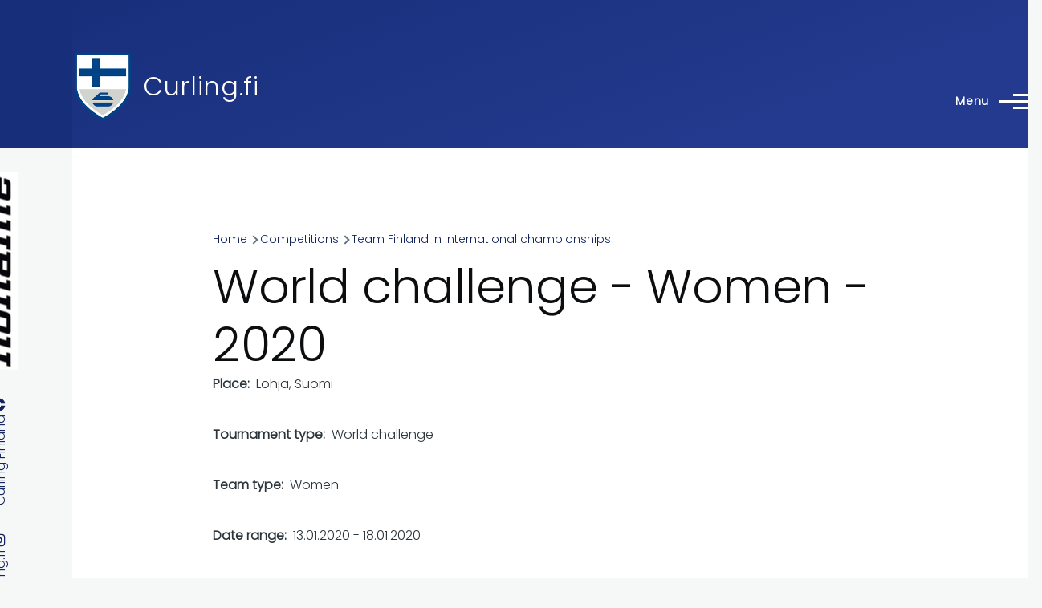

--- FILE ---
content_type: text/html; charset=UTF-8
request_url: https://www.curling.fi/en/competitions/national-teams/14071
body_size: 10040
content:
<!DOCTYPE html>
<html lang="en" dir="ltr" style="--color--primary-hue:226;--color--primary-saturation:68%;--color--primary-lightness:29">
  <head>
    <meta charset="utf-8" />
<noscript><style>form.antibot * :not(.antibot-message) { display: none !important; }</style>
</noscript><link rel="apple-touch-icon" sizes="180x180" href="/apple-touch-icon.png?v=1" />
<link rel="icon" type="image/png" sizes="32x32" href="/favicon-32x32.png?v=1" />
<link rel="icon" type="image/png" sizes="16x16" href="/favicon-16x16.png?v=1" />
<link rel="manifest" href="/site.webmanifest?v=1" />
<link rel="mask-icon" href="/safari-pinned-tab.svg?v=1" color="#5bbad5" />
<link rel="shortcut icon" href="/favicon.ico?v=1" />
<meta name="msapplication-TileColor" content="#2b5797" />
<meta name="theme-color" content="#ffffff" />
<script async src="https://www.googletagmanager.com/gtag/js?id=UA-493437-3" type="text/plain" id="cookies_ga_google_analytics_tracking_file" data-cookieconsent="analytics"></script>
<script>window.dataLayer = window.dataLayer || [];function gtag(){dataLayer.push(arguments)};gtag("js", new Date());gtag("set", "developer_id.dMDhkMT", true);gtag("config", "UA-493437-3", {"groups":"default","anonymize_ip":true,"page_placeholder":"PLACEHOLDER_page_path","allow_ad_personalization_signals":false});</script>
<meta name="Generator" content="Drupal 10 (https://www.drupal.org)" />
<meta name="MobileOptimized" content="width" />
<meta name="HandheldFriendly" content="true" />
<meta name="viewport" content="width=device-width, initial-scale=1.0" />
<link rel="stylesheet" href="https://fonts.googleapis.com/css?family=Poppins:300&amp;subset=latin-ext&amp;display=swap" media="all" />
<link rel="alternate" hreflang="fi" href="https://www.curling.fi/fi/kilpailut/arvokisat/14071" />
<link rel="canonical" href="https://www.curling.fi/fi/kilpailut/arvokisat/14071" />
<link rel="shortlink" href="https://www.curling.fi/fi/node/14071" />

    <title>World challenge - Women - 2020 | Curling.fi</title>
    <link rel="stylesheet" media="all" href="/files/assets/css/css_-JcKm5TQnK2FcDbBumyzy2UxBYg8nXmUBHBc4-Ue5X4.css?delta=0&amp;language=en&amp;theme=curling_theme&amp;include=eJxtjdEOwjAIRX-os5_UtB1OlMICbNq_t0vUROMT4Zzce6uQaJFHXCkjhypyQ7D4ulfTk3knsFA3JeQl-QUaxIWkZJoON2A4C3uXTc-5QjyeNKONxp6-YgHbqrLDnNpGjsmAoHrEZkEId1AZw-zAPhUguX_oz9wbc95xyY7C06rYsvZ_ymCUzoe0bg4tlmzwBA21YpU" />
<link rel="stylesheet" media="all" href="/files/assets/css/css_CG5rtd1Deo8UyoYpruiM8-AexdU4tpCA-f7IDVaMxnQ.css?delta=1&amp;language=en&amp;theme=curling_theme&amp;include=eJxtjdEOwjAIRX-os5_UtB1OlMICbNq_t0vUROMT4Zzce6uQaJFHXCkjhypyQ7D4ulfTk3knsFA3JeQl-QUaxIWkZJoON2A4C3uXTc-5QjyeNKONxp6-YgHbqrLDnNpGjsmAoHrEZkEId1AZw-zAPhUguX_oz9wbc95xyY7C06rYsvZ_ymCUzoe0bg4tlmzwBA21YpU" />

    <script type="application/json" data-drupal-selector="drupal-settings-json">{"path":{"baseUrl":"\/","pathPrefix":"en\/","currentPath":"node\/14071","currentPathIsAdmin":false,"isFront":false,"currentLanguage":"en"},"pluralDelimiter":"\u0003","suppressDeprecationErrors":true,"colorbox":{"opacity":"0.85","current":"{current} of {total}","previous":"\u00ab Prev","next":"Next \u00bb","close":"Close","maxWidth":"98%","maxHeight":"98%","fixed":true,"mobiledetect":true,"mobiledevicewidth":"480px"},"google_analytics":{"account":"UA-493437-3","trackOutbound":true,"trackMailto":true,"trackTel":true,"trackDownload":true,"trackDownloadExtensions":"7z|aac|arc|arj|asf|asx|avi|bin|csv|doc(x|m)?|dot(x|m)?|exe|flv|gif|gz|gzip|hqx|jar|jpe?g|js|mp(2|3|4|e?g)|mov(ie)?|msi|msp|pdf|phps|png|ppt(x|m)?|pot(x|m)?|pps(x|m)?|ppam|sld(x|m)?|thmx|qtm?|ra(m|r)?|sea|sit|tar|tgz|torrent|txt|wav|wma|wmv|wpd|xls(x|m|b)?|xlt(x|m)|xlam|xml|z|zip","trackColorbox":true},"improved_multi_select":{"selectors":["select[multiple]"],"filtertype":"partial","placeholder_text":"","orderable":false,"js_regex":false,"groupresetfilter":false,"remove_required_attr":false,"buttontext_add":"\u003E","buttontext_addall":"\u00bb","buttontext_del":"\u003C","buttontext_delall":"\u00ab","buttontext_moveup":"Move up","buttontext_movedown":"Move down"},"cookies":{"cookiesjsr":{"config":{"cookie":{"name":"cookiesjsr","expires":31536000000,"domain":"","sameSite":"Lax","secure":false},"library":{"libBasePath":"https:\/\/cdn.jsdelivr.net\/gh\/jfeltkamp\/cookiesjsr@1\/dist","libPath":"https:\/\/cdn.jsdelivr.net\/gh\/jfeltkamp\/cookiesjsr@1\/dist\/cookiesjsr.min.js","scrollLimit":250},"callback":{"method":"post","url":"\/en\/cookies\/consent\/callback.json","headers":[]},"interface":{"openSettingsHash":"#editCookieSettings","showDenyAll":true,"denyAllOnLayerClose":false,"settingsAsLink":false,"availableLangs":["en","fi"],"defaultLang":"fi","groupConsent":true,"cookieDocs":true}},"services":{"functional":{"id":"functional","services":[{"key":"functional","type":"functional","name":"Required functional","info":{"value":"Fallback","format":"full_html"},"uri":"","needConsent":false}],"weight":1},"tracking":{"id":"tracking","services":[{"key":"analytics","type":"tracking","name":"Google Analytics","info":{"value":"","format":"full_html"},"uri":"https:\/\/analytics.google.com\/","needConsent":true}],"weight":10}},"translation":{"_core":{"default_config_hash":"X8VxTkyAAEb9q-EhYz30-BkJ9Ftv5-u1H7BXLXHQe1o"},"langcode":"fi","bannerText":"We use a selection of our own and third-party cookies on the pages of this website: Essential cookies, which are required in order to use the website; functional cookies, which provide better easy of use when using the website; performance cookies, which we use to generate aggregated data on website use and statistics; and marketing cookies, which are used to display relevant content and advertising. If you choose \u0022ACCEPT ALL\u0022, you consent to the use of all cookies. You can accept and reject individual cookie types and revoke your consent for the future at any time at \u0022Settings\u0022.","privacyPolicy":"Privacy policy","privacyUri":"\/en\/node\/949","imprint":"Imprint","imprintUri":"","cookieDocs":"Cookie documentation","cookieDocsUri":"https:\/\/www.curling.fi\/fi\/tietoa-evasteista","officialWebsite":"Official website","denyAll":"Deny all","alwaysActive":"Always active","settings":"Cookie settings","acceptAll":"Accept all","requiredCookies":"Required cookies","cookieSettings":"Cookie settings","close":"Close","readMore":"Read more","allowed":"Allowed","denied":"Denied","settingsAllServices":"Settings for all services","saveSettings":"Save","default_langcode":"en","disclaimerText":"All cookie information is subject to change by the service providers. We update this information regularly.","disclaimerTextPosition":"above","processorDetailsLabel":"Processor Company Details","processorLabel":"Company","processorWebsiteUrlLabel":"Company Website","processorPrivacyPolicyUrlLabel":"Company Privacy Policy","processorCookiePolicyUrlLabel":"Company Cookie Policy","processorContactLabel":"Data Protection Contact Details","placeholderAcceptAllText":"Accept All Cookies","functional":{"title":"Functional cookies","details":"Functional cookies are used to manage the session for authenticated users and they are always active. Read more from the link below."},"tracking":{"title":"Tracking cookies","details":"Marketing cookies come from external advertising companies (\u0022third-party cookies\u0022) and are used to collect information about the websites visited by the user. The purpose of this is to create and display target group-oriented content and advertising for the user."}}},"cookiesTexts":{"_core":{"default_config_hash":"X8VxTkyAAEb9q-EhYz30-BkJ9Ftv5-u1H7BXLXHQe1o"},"langcode":"fi","bannerText":"We use a selection of our own and third-party cookies on the pages of this website: Essential cookies, which are required in order to use the website; functional cookies, which provide better easy of use when using the website; performance cookies, which we use to generate aggregated data on website use and statistics; and marketing cookies, which are used to display relevant content and advertising. If you choose \u0022ACCEPT ALL\u0022, you consent to the use of all cookies. You can accept and reject individual cookie types and revoke your consent for the future at any time at \u0022Settings\u0022.","privacyPolicy":"Privacy policy","privacyUri":"\/node\/949","imprint":"Imprint","imprintUri":"","cookieDocs":"Cookie documentation","cookieDocsUri":"https:\/\/www.curling.fi\/fi\/tietoa-evasteista","officialWebsite":"Official website","denyAll":"Deny all","alwaysActive":"Always active","settings":"Cookie settings","acceptAll":"Accept all","requiredCookies":"Required cookies","cookieSettings":"Cookie settings","close":"Close","readMore":"Read more","allowed":"Allowed","denied":"Denied","settingsAllServices":"Settings for all services","saveSettings":"Save","default_langcode":"en","disclaimerText":"All cookie information is subject to change by the service providers. We update this information regularly.","disclaimerTextPosition":"above","processorDetailsLabel":"Processor Company Details","processorLabel":"Company","processorWebsiteUrlLabel":"Company Website","processorPrivacyPolicyUrlLabel":"Company Privacy Policy","processorCookiePolicyUrlLabel":"Company Cookie Policy","processorContactLabel":"Data Protection Contact Details","placeholderAcceptAllText":"Accept All Cookies"},"services":{"analytics":{"uuid":"d1b0cfbd-a8a3-488a-ad19-b02e5c2bfbf4","langcode":"fi","status":true,"dependencies":{"enforced":{"module":["cookies_ga"]}},"_core":{"default_config_hash":"aYbFdFXbVPCH9Lp3OmPtEGUPT48_WuWxK8pzqzYTUj4"},"id":"analytics","label":"Google Analytics","group":"tracking","info":{"value":"","format":"full_html"},"consentRequired":true,"purpose":"","processor":"","processorContact":"","processorUrl":"https:\/\/analytics.google.com\/","processorPrivacyPolicyUrl":"","processorCookiePolicyUrl":"https:\/\/support.google.com\/analytics\/answer\/6004245","placeholderMainText":"This content is blocked because Google Analytics cookies have not been accepted.","placeholderAcceptText":"Only accept Google Analytics cookies"},"functional":{"uuid":"10993477-8e3f-4a7f-a0b6-233c6abac65b","langcode":"fi","status":true,"dependencies":[],"id":"functional","label":"Required functional","group":"functional","info":{"value":"Fallback","format":"full_html"},"consentRequired":false,"purpose":"","processor":"","processorContact":"","processorUrl":"","processorPrivacyPolicyUrl":"","processorCookiePolicyUrl":"","placeholderMainText":"This content is blocked because required functional cookies have not been accepted.","placeholderAcceptText":"Only accept required functional cookies"}},"groups":{"functional":{"uuid":"d38b1181-106f-44ce-8e43-1677c8230558","langcode":"fi","status":true,"dependencies":[],"id":"functional","label":"Functional cookies","weight":1,"title":"Functional cookies","details":"Functional cookies are used to manage the session for authenticated users and they are always active. Read more from the link below."},"performance":{"uuid":"cef6e615-e8ae-4b0f-9b72-9674cff75eb1","langcode":"fi","status":true,"dependencies":[],"_core":{"default_config_hash":"Jv3uIJviBj7D282Qu1ZpEQwuOEb3lCcDvx-XVHeOJpw"},"id":"performance","label":"Performance","weight":30,"title":"Performance Cookies","details":"Performance cookies collect aggregated information about how our website is used. The purpose of this is to improve its attractiveness, content and functionality. These cookies help us to determine whether, how often and for how long particular sub-pages of our website are accessed and which content users are particularly interested in. Search terms, country, region and (where applicable) the city from which the website is accessed are also recorded, as is the proportion of mobile devices that are used to access the website. We use this information to compile statistical reports that help us tailor the content of our website to your needs and optimize our offer."},"social":{"uuid":"70ad1bb1-bd73-437f-9c7e-f39bd18736b4","langcode":"fi","status":true,"dependencies":[],"_core":{"default_config_hash":"vog2tbqqQHjVkue0anA0RwlzvOTPNTvP7_JjJxRMVAQ"},"id":"social","label":"Social Plugins","weight":20,"title":"Social Plugins","details":"Social media widgets provide additional content originally published on third party platforms."},"tracking":{"uuid":"3fba6f24-e7e1-4370-89cd-47e53ef1466c","langcode":"fi","status":true,"dependencies":[],"_core":{"default_config_hash":"_gYDe3qoEc6L5uYR6zhu5V-3ARLlyis9gl1diq7Tnf4"},"id":"tracking","label":"Tracking","weight":10,"title":"Tracking cookies","details":"Marketing cookies come from external advertising companies (\u0022third-party cookies\u0022) and are used to collect information about the websites visited by the user. The purpose of this is to create and display target group-oriented content and advertising for the user."},"video":{"uuid":"b28dc976-59da-4c09-a9cc-78329e3553ef","langcode":"fi","status":true,"dependencies":[],"_core":{"default_config_hash":"w1WnCmP2Xfgx24xbx5u9T27XLF_ZFw5R0MlO-eDDPpQ"},"id":"video","label":"Videos","weight":40,"title":"Video","details":"Video sharing services help to add rich media on the site and increase its visibility."}}},"user":{"uid":0,"permissionsHash":"e35af6748ed62d2a6d2964b1df1068b15174b91034da6f9da823e8bd26795324"}}</script>
<script src="/files/assets/js/js_tRmfr1AbNDw88IMf0_HmglmcZu-E-AGiHRLbVmWWxqs.js?scope=header&amp;delta=0&amp;language=en&amp;theme=curling_theme&amp;include=eJxdyUEOwjAMRNELBXykyKRWNODYkZNG9PawKCy6Gv03xdXj4W_qyrBUzswwhQld-vv7CzLo3OeIe9nsx7kysbEeE2Wk6l5V8h_oCgmthy_Zctt1Ig9RKZPQRnLFknAyXqg84XbrgcZxfAB3mEaD"></script>
<script src="/modules/contrib/cookies/js/cookiesjsr.conf.js?v=10.5.6" defer></script>

    
<link rel="preload" href="/core/themes/olivero/fonts/metropolis/Metropolis-Regular.woff2" as="font" type="font/woff2" crossorigin>
<link rel="preload" href="/core/themes/olivero/fonts/metropolis/Metropolis-SemiBold.woff2" as="font" type="font/woff2" crossorigin>
<link rel="preload" href="/core/themes/olivero/fonts/metropolis/Metropolis-Bold.woff2" as="font" type="font/woff2" crossorigin>
<link rel="preload" href="/core/themes/olivero/fonts/lora/lora-v14-latin-regular.woff2" as="font" type="font/woff2" crossorigin>
    <noscript><link rel="stylesheet" href="/core/themes/olivero/css/components/navigation/nav-primary-no-js.css?t92tpz" />
</noscript>
  </head>
  <body class="fontyourface is-always-mobile-nav path-node page-node-type-national-team">
        <a href="#main-content" class="visually-hidden focusable skip-link">
      Skip to main content
    </a>
    
      <div class="dialog-off-canvas-main-canvas" data-off-canvas-main-canvas>
    
<div id="page-wrapper" class="page-wrapper">
  <div id="page">

          <header id="header" class="site-header" data-drupal-selector="site-header" role="banner">

                <div class="site-header__fixable" data-drupal-selector="site-header-fixable">
          <div class="site-header__initial">
            <button class="sticky-header-toggle" data-drupal-selector="sticky-header-toggle" role="switch" aria-controls="site-header__inner" aria-label="Sticky header" aria-checked="false">
              <span class="sticky-header-toggle__icon">
                <span></span>
                <span></span>
                <span></span>
              </span>
            </button>
          </div>

                    <div id="site-header__inner" class="site-header__inner" data-drupal-selector="site-header-inner">
            <div class="container site-header__inner__container">

              


<div id="block-curling-theme-site-branding" class="site-branding block block-system block-system-branding-block">
  
    
    <div class="site-branding__inner">
          <a href="/en" rel="home" class="site-branding__logo">
        <img src="/files/curlingliitto-logo.png" alt="Home" fetchpriority="high" />
      </a>
              <div class="site-branding__text">
        <div class="site-branding__name">
          <a href="/en" title="Home" rel="home">Curling.fi</a>
        </div>
      </div>
      </div>
</div>

<div class="header-nav-overlay" data-drupal-selector="header-nav-overlay"></div>


                              <div class="mobile-buttons" data-drupal-selector="mobile-buttons">
                  <button class="mobile-nav-button" data-drupal-selector="mobile-nav-button" aria-label="Main Menu" aria-controls="header-nav" aria-expanded="false">
                    <span class="mobile-nav-button__label">Menu</span>
                    <span class="mobile-nav-button__icon"></span>
                  </button>
                </div>

                <div id="header-nav" class="header-nav" data-drupal-selector="header-nav">
                  


<div id="block-curling-theme-languageblocken" class="block block-simple-block block-simple-blocklanguage-block-en">
  
    
      <div class="block__content">
      <a href="/fi">Suomeksi</a>
    </div>
  </div>
<nav  id="block-curling-theme-mainmenu-2" class="block block-menu navigation menu--main-en" aria-labelledby="block-curling-theme-mainmenu-2-menu" role="navigation">
            
  <h2 class="visually-hidden block__title" id="block-curling-theme-mainmenu-2-menu">Main menu</h2>
  
        


          
        
    <ul  class="menu primary-nav__menu primary-nav__menu--level-1" data-drupal-selector="primary-nav-menu--level-1">
            
                          
        
        
        <li class="primary-nav__menu-item primary-nav__menu-item--link primary-nav__menu-item--level-1">
                              
                      <a href="/en" class="primary-nav__menu-link primary-nav__menu-link--link primary-nav__menu-link--level-1" data-drupal-selector="primary-nav-menu-link-has-children" data-drupal-link-system-path="&lt;front&gt;">            <span class="primary-nav__menu-link-inner primary-nav__menu-link-inner--level-1">Home</span>
          </a>

            
                  </li>
      
                          
        
        
        <li class="primary-nav__menu-item primary-nav__menu-item--link primary-nav__menu-item--level-1 primary-nav__menu-item--has-children" data-drupal-selector="primary-nav-menu-item-has-children">
                              
                      <a href="/en/curling-in-finland" class="primary-nav__menu-link primary-nav__menu-link--link primary-nav__menu-link--level-1 primary-nav__menu-link--has-children" data-drupal-selector="primary-nav-menu-link-has-children" data-drupal-link-system-path="node/1159">            <span class="primary-nav__menu-link-inner primary-nav__menu-link-inner--level-1">Curling in Finland</span>
          </a>

                                                        
                <button class="primary-nav__button-toggle" data-drupal-selector="primary-nav-submenu-toggle-button" aria-controls="primary-menu-item-12" aria-expanded="false" aria-hidden="true" tabindex="-1">
                  <span class="visually-hidden">Curling in Finland sub-navigation</span>
                  <span class="icon--menu-toggle"></span>
                </button>
              
                                      
              <span data-drupal-selector="primary-nav-menu-🥕" class="primary-nav__menu-🥕"></span>
    
    <ul  class="menu primary-nav__menu primary-nav__menu--level-2" data-drupal-selector="primary-nav-menu--level-2" id="primary-menu-item-12">
            
                          
        
        
        <li class="primary-nav__menu-item primary-nav__menu-item--link primary-nav__menu-item--level-2">
                              
                      <a href="/en/curling-in-finland/clubs" class="primary-nav__menu-link primary-nav__menu-link--link primary-nav__menu-link--level-2" data-drupal-link-system-path="curling-in-finland/clubs">            <span class="primary-nav__menu-link-inner primary-nav__menu-link-inner--level-2">Clubs</span>
          </a>

            
                  </li>
      
                          
        
        
        <li class="primary-nav__menu-item primary-nav__menu-item--link primary-nav__menu-item--level-2">
                              
                      <a href="/en/curling-in-finland/arenas" class="primary-nav__menu-link primary-nav__menu-link--link primary-nav__menu-link--level-2" data-drupal-link-system-path="curling-in-finland/arenas">            <span class="primary-nav__menu-link-inner primary-nav__menu-link-inner--level-2">Arenas</span>
          </a>

            
                  </li>
      
                          
        
        
        <li class="primary-nav__menu-item primary-nav__menu-item--link primary-nav__menu-item--level-2">
                              
                      <a href="/en/curling-in-finland/contact-info" class="primary-nav__menu-link primary-nav__menu-link--link primary-nav__menu-link--level-2" data-drupal-link-system-path="node/1162">            <span class="primary-nav__menu-link-inner primary-nav__menu-link-inner--level-2">Contact info</span>
          </a>

            
                  </li>
          </ul>
  
            
                  </li>
      
                          
        
        
        <li class="primary-nav__menu-item primary-nav__menu-item--link primary-nav__menu-item--level-1 primary-nav__menu-item--has-children" data-drupal-selector="primary-nav-menu-item-has-children">
                              
                      <a href="/en/competitions" class="primary-nav__menu-link primary-nav__menu-link--link primary-nav__menu-link--level-1 primary-nav__menu-link--has-children" data-drupal-selector="primary-nav-menu-link-has-children" data-drupal-link-system-path="node/1160">            <span class="primary-nav__menu-link-inner primary-nav__menu-link-inner--level-1">Competitions</span>
          </a>

                                                        
                <button class="primary-nav__button-toggle" data-drupal-selector="primary-nav-submenu-toggle-button" aria-controls="primary-menu-item-123" aria-expanded="false" aria-hidden="true" tabindex="-1">
                  <span class="visually-hidden">Competitions sub-navigation</span>
                  <span class="icon--menu-toggle"></span>
                </button>
              
                                      
              <span data-drupal-selector="primary-nav-menu-🥕" class="primary-nav__menu-🥕"></span>
    
    <ul  class="menu primary-nav__menu primary-nav__menu--level-2" data-drupal-selector="primary-nav-menu--level-2" id="primary-menu-item-123">
            
                          
        
        
        <li class="primary-nav__menu-item primary-nav__menu-item--link primary-nav__menu-item--level-2 primary-nav__menu-item--has-children">
                              
                      <a href="/en/competitions/finnish-championships" class="primary-nav__menu-link primary-nav__menu-link--link primary-nav__menu-link--level-2 primary-nav__menu-link--has-children" data-drupal-link-system-path="competitions/finnish-championships">            <span class="primary-nav__menu-link-inner primary-nav__menu-link-inner--level-2">Finnish championships</span>
          </a>

                                        
                                      
        
    <ul  class="menu primary-nav__menu primary-nav__menu--level-3" id="primary-menu-item-1231">
            
                          
        
        
        <li class="primary-nav__menu-item primary-nav__menu-item--link primary-nav__menu-item--level-3">
                              
                      <a href="/en/competitions/leagues/71844" class="primary-nav__menu-link primary-nav__menu-link--link primary-nav__menu-link--level-3" data-drupal-link-system-path="node/71844">            <span class="primary-nav__menu-link-inner primary-nav__menu-link-inner--level-3">Finnish Curling Championships</span>
          </a>

            
                  </li>
      
                          
        
        
        <li class="primary-nav__menu-item primary-nav__menu-item--link primary-nav__menu-item--level-3">
                              
                      <a href="/en/competitions/leagues/73015" class="primary-nav__menu-link primary-nav__menu-link--link primary-nav__menu-link--level-3" data-drupal-link-system-path="node/73015">            <span class="primary-nav__menu-link-inner primary-nav__menu-link-inner--level-3">Finnish Mixed Doubles Championships</span>
          </a>

            
                  </li>
      
                          
        
        
        <li class="primary-nav__menu-item primary-nav__menu-item--link primary-nav__menu-item--level-3">
                              
                      <a href="/en/competitions/leagues/72090" class="primary-nav__menu-link primary-nav__menu-link--link primary-nav__menu-link--level-3" data-drupal-link-system-path="node/72090">            <span class="primary-nav__menu-link-inner primary-nav__menu-link-inner--level-3">Finnish Senior Championships</span>
          </a>

            
                  </li>
      
                          
        
        
        <li class="primary-nav__menu-item primary-nav__menu-item--link primary-nav__menu-item--level-3">
                              
                      <a href="/en/competitions/leagues/73016" class="primary-nav__menu-link primary-nav__menu-link--link primary-nav__menu-link--level-3" data-drupal-link-system-path="node/73016">            <span class="primary-nav__menu-link-inner primary-nav__menu-link-inner--level-3">Finnish Women&#039;s Championships</span>
          </a>

            
                  </li>
      
                          
        
        
        <li class="primary-nav__menu-item primary-nav__menu-item--link primary-nav__menu-item--level-3">
                              
                      <a href="/en/competitions/leagues/73377" class="primary-nav__menu-link primary-nav__menu-link--link primary-nav__menu-link--level-3" data-drupal-link-system-path="node/73377">            <span class="primary-nav__menu-link-inner primary-nav__menu-link-inner--level-3">Finnish wheelchair curling championships</span>
          </a>

            
                  </li>
      
                          
        
        
        <li class="primary-nav__menu-item primary-nav__menu-item--link primary-nav__menu-item--level-3">
                              
                      <a href="/en/competitions/leagues/71798" class="primary-nav__menu-link primary-nav__menu-link--link primary-nav__menu-link--level-3" data-drupal-link-system-path="node/71798">            <span class="primary-nav__menu-link-inner primary-nav__menu-link-inner--level-3">Finnish wheelchair mixed doubles championships</span>
          </a>

            
                  </li>
          </ul>
  
            
                  </li>
      
                          
        
        
        <li class="primary-nav__menu-item primary-nav__menu-item--link primary-nav__menu-item--level-2 primary-nav__menu-item--has-children">
                              
                      <a href="/en/competitions/tournaments" class="primary-nav__menu-link primary-nav__menu-link--link primary-nav__menu-link--level-2 primary-nav__menu-link--has-children" data-drupal-link-system-path="competitions/tournaments">            <span class="primary-nav__menu-link-inner primary-nav__menu-link-inner--level-2">Tournaments</span>
          </a>

                                        
                                      
        
    <ul  class="menu primary-nav__menu primary-nav__menu--level-3" id="primary-menu-item-12312">
            
                          
        
        
        <li class="primary-nav__menu-item primary-nav__menu-item--link primary-nav__menu-item--level-3">
                              
                      <a href="/en/competitions/leagues/70605" class="primary-nav__menu-link primary-nav__menu-link--link primary-nav__menu-link--level-3" data-drupal-link-system-path="node/70605">            <span class="primary-nav__menu-link-inner primary-nav__menu-link-inner--level-3">Alavus cup</span>
          </a>

            
                  </li>
      
                          
        
        
        <li class="primary-nav__menu-item primary-nav__menu-item--link primary-nav__menu-item--level-3">
                              
                      <a href="/en/competitions/leagues/73279" class="primary-nav__menu-link primary-nav__menu-link--link primary-nav__menu-link--level-3" data-drupal-link-system-path="node/73279">            <span class="primary-nav__menu-link-inner primary-nav__menu-link-inner--level-3">Alavus cup</span>
          </a>

            
                  </li>
      
                          
        
        
        <li class="primary-nav__menu-item primary-nav__menu-item--link primary-nav__menu-item--level-3">
                              
                      <a href="/en/competitions/leagues/72911" class="primary-nav__menu-link primary-nav__menu-link--link primary-nav__menu-link--level-3" data-drupal-link-system-path="node/72911">            <span class="primary-nav__menu-link-inner primary-nav__menu-link-inner--level-3">European Challenge HCC</span>
          </a>

            
                  </li>
      
                          
        
        
        <li class="primary-nav__menu-item primary-nav__menu-item--link primary-nav__menu-item--level-3">
                              
                      <a href="/en/competitions/leagues/72908" class="primary-nav__menu-link primary-nav__menu-link--link primary-nav__menu-link--level-3" data-drupal-link-system-path="node/72908">            <span class="primary-nav__menu-link-inner primary-nav__menu-link-inner--level-3">Finnish Bonspiel</span>
          </a>

            
                  </li>
      
                          
        
        
        <li class="primary-nav__menu-item primary-nav__menu-item--link primary-nav__menu-item--level-3">
                              
                      <a href="/en/competitions/leagues/71617" class="primary-nav__menu-link primary-nav__menu-link--link primary-nav__menu-link--level-3" data-drupal-link-system-path="node/71617">            <span class="primary-nav__menu-link-inner primary-nav__menu-link-inner--level-3">Joensuu bonspiel</span>
          </a>

            
                  </li>
      
                          
        
        
        <li class="primary-nav__menu-item primary-nav__menu-item--link primary-nav__menu-item--level-3">
                              
                      <a href="/en/competitions/leagues/71614" class="primary-nav__menu-link primary-nav__menu-link--link primary-nav__menu-link--level-3" data-drupal-link-system-path="node/71614">            <span class="primary-nav__menu-link-inner primary-nav__menu-link-inner--level-3">Kangasniemi Fall Bonspiel</span>
          </a>

            
                  </li>
      
                          
        
        
        <li class="primary-nav__menu-item primary-nav__menu-item--link primary-nav__menu-item--level-3">
                              
                      <a href="/en/competitions/leagues/71928" class="primary-nav__menu-link primary-nav__menu-link--link primary-nav__menu-link--level-3" data-drupal-link-system-path="node/71928">            <span class="primary-nav__menu-link-inner primary-nav__menu-link-inner--level-3">Lease Deal Group Hyvinkää Open</span>
          </a>

            
                  </li>
      
                          
        
        
        <li class="primary-nav__menu-item primary-nav__menu-item--link primary-nav__menu-item--level-3">
                              
                      <a href="/en/competitions/leagues/72018" class="primary-nav__menu-link primary-nav__menu-link--link primary-nav__menu-link--level-3" data-drupal-link-system-path="node/72018">            <span class="primary-nav__menu-link-inner primary-nav__menu-link-inner--level-3">Pieksämäki Mixed Doubles</span>
          </a>

            
                  </li>
      
                          
        
        
        <li class="primary-nav__menu-item primary-nav__menu-item--link primary-nav__menu-item--level-3">
                              
                      <a href="/en/competitions/leagues/72016" class="primary-nav__menu-link primary-nav__menu-link--link primary-nav__menu-link--level-3" data-drupal-link-system-path="node/72016">            <span class="primary-nav__menu-link-inner primary-nav__menu-link-inner--level-3">Pieksämäki night tournament</span>
          </a>

            
                  </li>
      
                          
        
        
        <li class="primary-nav__menu-item primary-nav__menu-item--link primary-nav__menu-item--level-3">
                              
                      <a href="/en/competitions/leagues/71656" class="primary-nav__menu-link primary-nav__menu-link--link primary-nav__menu-link--level-3" data-drupal-link-system-path="node/71656">            <span class="primary-nav__menu-link-inner primary-nav__menu-link-inner--level-3">Sauna Open</span>
          </a>

            
                  </li>
      
                          
        
        
        <li class="primary-nav__menu-item primary-nav__menu-item--link primary-nav__menu-item--level-3">
                              
                      <a href="/en/competitions/leagues/73349" class="primary-nav__menu-link primary-nav__menu-link--link primary-nav__menu-link--level-3" data-drupal-link-system-path="node/73349">            <span class="primary-nav__menu-link-inner primary-nav__menu-link-inner--level-3">Teacher&#039;s Cup</span>
          </a>

            
                  </li>
      
                          
        
        
        <li class="primary-nav__menu-item primary-nav__menu-item--link primary-nav__menu-item--level-3">
                              
                      <a href="/en/competitions/leagues/72733" class="primary-nav__menu-link primary-nav__menu-link--link primary-nav__menu-link--level-3" data-drupal-link-system-path="node/72733">            <span class="primary-nav__menu-link-inner primary-nav__menu-link-inner--level-3">Åland curling tournament</span>
          </a>

            
                  </li>
          </ul>
  
            
                  </li>
      
                          
        
        
        <li class="primary-nav__menu-item primary-nav__menu-item--link primary-nav__menu-item--level-2 primary-nav__menu-item--has-children">
                              
                      <a href="/en/competitions/local-leagues" class="primary-nav__menu-link primary-nav__menu-link--link primary-nav__menu-link--level-2 primary-nav__menu-link--has-children" data-drupal-link-system-path="competitions/local-leagues">            <span class="primary-nav__menu-link-inner primary-nav__menu-link-inner--level-2">Local leagues</span>
          </a>

                                        
                                      
        
    <ul  class="menu primary-nav__menu primary-nav__menu--level-3" id="primary-menu-item-123123">
            
                          
        
        
        <li class="primary-nav__menu-item primary-nav__menu-item--link primary-nav__menu-item--level-3">
                              
                      <a href="/en/competitions/leagues/71646" class="primary-nav__menu-link primary-nav__menu-link--link primary-nav__menu-link--level-3" data-drupal-link-system-path="node/71646">            <span class="primary-nav__menu-link-inner primary-nav__menu-link-inner--level-3">Hyvinkää local league</span>
          </a>

            
                  </li>
      
                          
        
        
        <li class="primary-nav__menu-item primary-nav__menu-item--link primary-nav__menu-item--level-3">
                              
                      <a href="/en/competitions/leagues/73186" class="primary-nav__menu-link primary-nav__menu-link--link primary-nav__menu-link--level-3" data-drupal-link-system-path="node/73186">            <span class="primary-nav__menu-link-inner primary-nav__menu-link-inner--level-3">Joensuu doubles league</span>
          </a>

            
                  </li>
      
                          
        
        
        <li class="primary-nav__menu-item primary-nav__menu-item--link primary-nav__menu-item--level-3">
                              
                      <a href="/en/competitions/leagues/73187" class="primary-nav__menu-link primary-nav__menu-link--link primary-nav__menu-link--level-3" data-drupal-link-system-path="node/73187">            <span class="primary-nav__menu-link-inner primary-nav__menu-link-inner--level-3">Joensuu local league</span>
          </a>

            
                  </li>
      
                          
        
        
        <li class="primary-nav__menu-item primary-nav__menu-item--link primary-nav__menu-item--level-3">
                              
                      <a href="/en/competitions/leagues/72973" class="primary-nav__menu-link primary-nav__menu-link--link primary-nav__menu-link--level-3" data-drupal-link-system-path="node/72973">            <span class="primary-nav__menu-link-inner primary-nav__menu-link-inner--level-3">Pieksämäki doubles league</span>
          </a>

            
                  </li>
      
                          
        
        
        <li class="primary-nav__menu-item primary-nav__menu-item--link primary-nav__menu-item--level-3">
                              
                      <a href="/en/competitions/leagues/72212" class="primary-nav__menu-link primary-nav__menu-link--link primary-nav__menu-link--level-3" data-drupal-link-system-path="node/72212">            <span class="primary-nav__menu-link-inner primary-nav__menu-link-inner--level-3">Pieksämäki local league</span>
          </a>

            
                  </li>
      
                          
        
        
        <li class="primary-nav__menu-item primary-nav__menu-item--link primary-nav__menu-item--level-3">
                              
                      <a href="/en/competitions/leagues/71976" class="primary-nav__menu-link primary-nav__menu-link--link primary-nav__menu-link--level-3" data-drupal-link-system-path="node/71976">            <span class="primary-nav__menu-link-inner primary-nav__menu-link-inner--level-3">Regional league of Eastern Finland</span>
          </a>

            
                  </li>
      
                          
        
        
        <li class="primary-nav__menu-item primary-nav__menu-item--link primary-nav__menu-item--level-3">
                              
                      <a href="/en/competitions/leagues/71880" class="primary-nav__menu-link primary-nav__menu-link--link primary-nav__menu-link--level-3" data-drupal-link-system-path="node/71880">            <span class="primary-nav__menu-link-inner primary-nav__menu-link-inner--level-3">Regional league of Western Finland</span>
          </a>

            
                  </li>
      
                          
        
        
        <li class="primary-nav__menu-item primary-nav__menu-item--link primary-nav__menu-item--level-3">
                              
                      <a href="/en/competitions/leagues/71647" class="primary-nav__menu-link primary-nav__menu-link--link primary-nav__menu-link--level-3" data-drupal-link-system-path="node/71647">            <span class="primary-nav__menu-link-inner primary-nav__menu-link-inner--level-3">Southern Finland Doubles</span>
          </a>

            
                  </li>
      
                          
        
        
        <li class="primary-nav__menu-item primary-nav__menu-item--link primary-nav__menu-item--level-3">
                              
                      <a href="/en/competitions/leagues/3408" class="primary-nav__menu-link primary-nav__menu-link--link primary-nav__menu-link--level-3" data-drupal-link-system-path="node/3408">            <span class="primary-nav__menu-link-inner primary-nav__menu-link-inner--level-3">TEST LEAGUE</span>
          </a>

            
                  </li>
      
                          
        
        
        <li class="primary-nav__menu-item primary-nav__menu-item--link primary-nav__menu-item--level-3">
                              
                      <a href="/en/competitions/leagues/71611" class="primary-nav__menu-link primary-nav__menu-link--link primary-nav__menu-link--level-3" data-drupal-link-system-path="node/71611">            <span class="primary-nav__menu-link-inner primary-nav__menu-link-inner--level-3">Turku Doubles</span>
          </a>

            
                  </li>
      
                          
        
        
        <li class="primary-nav__menu-item primary-nav__menu-item--link primary-nav__menu-item--level-3">
                              
                      <a href="/en/competitions/leagues/71597" class="primary-nav__menu-link primary-nav__menu-link--link primary-nav__menu-link--level-3" data-drupal-link-system-path="node/71597">            <span class="primary-nav__menu-link-inner primary-nav__menu-link-inner--level-3">Turku local league</span>
          </a>

            
                  </li>
          </ul>
  
            
                  </li>
      
                          
        
        
        <li class="primary-nav__menu-item primary-nav__menu-item--link primary-nav__menu-item--level-2">
                              
                      <a href="/en/competitions/calendar" class="primary-nav__menu-link primary-nav__menu-link--link primary-nav__menu-link--level-2" data-drupal-link-system-path="competitions/calendar">            <span class="primary-nav__menu-link-inner primary-nav__menu-link-inner--level-2">Competition calendar</span>
          </a>

            
                  </li>
      
                          
        
        
        <li class="primary-nav__menu-item primary-nav__menu-item--link primary-nav__menu-item--level-2">
                              
                      <a href="/en/competitions/national-teams" class="primary-nav__menu-link primary-nav__menu-link--link primary-nav__menu-link--level-2" data-drupal-link-system-path="competitions/national-teams">            <span class="primary-nav__menu-link-inner primary-nav__menu-link-inner--level-2">National teams</span>
          </a>

            
                  </li>
      
                          
        
        
        <li class="primary-nav__menu-item primary-nav__menu-item--link primary-nav__menu-item--level-2 primary-nav__menu-item--has-children">
                              
                      <a href="/en/competitions/archive" class="primary-nav__menu-link primary-nav__menu-link--link primary-nav__menu-link--level-2 primary-nav__menu-link--has-children" data-drupal-link-system-path="node/4098">            <span class="primary-nav__menu-link-inner primary-nav__menu-link-inner--level-2">Archive</span>
          </a>

                                        
                                      
        
    <ul  class="menu primary-nav__menu primary-nav__menu--level-3" id="primary-menu-item-123123456">
            
                          
        
        
        <li class="primary-nav__menu-item primary-nav__menu-item--link primary-nav__menu-item--level-3">
                              
                      <a href="/en/competitions/archive/finnish-championships" class="primary-nav__menu-link primary-nav__menu-link--link primary-nav__menu-link--level-3" data-drupal-link-system-path="node/3479">            <span class="primary-nav__menu-link-inner primary-nav__menu-link-inner--level-3">Finnish championships</span>
          </a>

            
                  </li>
      
                          
        
        
        <li class="primary-nav__menu-item primary-nav__menu-item--link primary-nav__menu-item--level-3">
                              
                      <a href="/en/competitions/archive/tournaments" class="primary-nav__menu-link primary-nav__menu-link--link primary-nav__menu-link--level-3" data-drupal-link-system-path="node/63917">            <span class="primary-nav__menu-link-inner primary-nav__menu-link-inner--level-3">Tournaments</span>
          </a>

            
                  </li>
      
                          
        
        
        <li class="primary-nav__menu-item primary-nav__menu-item--link primary-nav__menu-item--level-3">
                              
                      <a href="/en/competitions/archive/local-leagues" class="primary-nav__menu-link primary-nav__menu-link--link primary-nav__menu-link--level-3" data-drupal-link-system-path="node/63918">            <span class="primary-nav__menu-link-inner primary-nav__menu-link-inner--level-3">Local leagues</span>
          </a>

            
                  </li>
          </ul>
  
            
                  </li>
      
                          
        
        
        <li class="primary-nav__menu-item primary-nav__menu-item--link primary-nav__menu-item--level-2">
                              
                      <a href="/en/competitions/players" class="primary-nav__menu-link primary-nav__menu-link--link primary-nav__menu-link--level-2" data-drupal-link-system-path="competitions/players">            <span class="primary-nav__menu-link-inner primary-nav__menu-link-inner--level-2">Players</span>
          </a>

            
                  </li>
          </ul>
  
            
                  </li>
      
                          
        
        
        <li class="primary-nav__menu-item primary-nav__menu-item--link primary-nav__menu-item--level-1">
                              
                      <a href="/en/gallery" class="primary-nav__menu-link primary-nav__menu-link--link primary-nav__menu-link--level-1" data-drupal-selector="primary-nav-menu-link-has-children" data-drupal-link-system-path="gallery">            <span class="primary-nav__menu-link-inner primary-nav__menu-link-inner--level-1">Gallery</span>
          </a>

            
                  </li>
          </ul>
  


  </nav>


                  

  <div class="region region--secondary-menu">
    <nav  id="block-curling-theme-account-menu" class="block block-menu navigation menu--account secondary-nav" aria-labelledby="block-curling-theme-account-menu-menu" role="navigation">
            
  <span class="visually-hidden" id="block-curling-theme-account-menu-menu">Käyttäjävalikko</span>
  
        


          <ul class="menu secondary-nav__menu secondary-nav__menu--level-1">
            
                          
        
        
        <li class="secondary-nav__menu-item secondary-nav__menu-item--link secondary-nav__menu-item--level-1">
          <a href="/en/user/login" class="secondary-nav__menu-link secondary-nav__menu-link--link secondary-nav__menu-link--level-1" data-drupal-link-system-path="user/login">Log in</a>

                  </li>
          </ul>
  


  </nav>

  </div>

                </div>
                          </div>
          </div>
        </div>
      </header>
    
    <div id="main-wrapper" class="layout-main-wrapper layout-container">
      <div id="main" class="layout-main">
        <div class="main-content">
          <a id="main-content" tabindex="-1"></a>
          
          <div class="main-content__container container">
            

  <div class="region region--highlighted grid-full layout--pass--content-medium">
    <div data-drupal-messages-fallback class="hidden messages-list"></div>

  </div>

            

  <div class="region region--breadcrumb grid-full layout--pass--content-medium">
    

<div id="block-curling-theme-breadcrumbs" class="block block-system block-system-breadcrumb-block">
  
    
      <div class="block__content">
        <nav class="breadcrumb" role="navigation" aria-labelledby="system-breadcrumb">
    <h2 id="system-breadcrumb" class="visually-hidden">Breadcrumb</h2>
    <div class="breadcrumb__content">
      <ol class="breadcrumb__list">
                  <li class="breadcrumb__item">
                          <a href="/en" class="breadcrumb__link">Home</a>
                      </li>
                  <li class="breadcrumb__item">
                          <a href="/en/competitions" class="breadcrumb__link">Competitions</a>
                      </li>
                  <li class="breadcrumb__item">
                          <a href="/en/competitions/national-teams" class="breadcrumb__link">Team Finland in international championships</a>
                      </li>
              </ol>
    </div>
  </nav>

    </div>
  </div>

  </div>


                          <main role="main">
                

  <div class="region region--content-above grid-full layout--pass--content-medium">
    

<div id="block-curling-theme-page-title" class="block block-core block-page-title-block">
  
  

  <h1 class="title page-title">
<span>World challenge - Women - 2020</span>
</h1>


  
</div>

  </div>

                

  <div class="region region--content grid-full layout--pass--content-medium" id="content">
    

<div id="block-curling-theme-content" class="block block-system block-system-main-block">
  
    
      <div class="block__content">
      

<article data-history-node-id="14071" lang="fi" class="node node--type-national-team node--view-mode-full">
  <header class="">
    
          
      </header>
  <div class="node__content">
        
  <div class="field field--name-field-place field--type-string field--label-inline clearfix">
    <div class="field__label">Place</div>
              <div class="field__item">Lohja, Suomi</div>
          </div>

  <div class="field field--name-field-tournament-type field--type-list-integer field--label-inline clearfix">
    <div class="field__label">Tournament type</div>
              <div class="field__item">World challenge</div>
          </div>

  <div class="field field--name-field-team-type field--type-list-integer field--label-inline clearfix">
    <div class="field__label">Team type</div>
              <div class="field__item">Women</div>
          </div>

  <div class="field field--name-field-date-range field--type-daterange field--label-inline clearfix">
    <div class="field__label">Date range</div>
              <div class="field__item"><time datetime="2020-01-13T12:00:00Z">13.01.2020</time>
 - <time datetime="2020-01-18T12:00:00Z">18.01.2020</time>
</div>
          </div>

  <div class="field field--name-field-position field--type-integer field--label-inline clearfix">
    <div class="field__label">Final position</div>
              <div class="field__item">6</div>
          </div>

  <div class="field field--name-field-coach field--type-entity-reference field--label-inline clearfix">
    <div class="field__label">Coach</div>
              <div class="field__item"><a href="/en/competitions/players/444" hreflang="en">Kiiskinen, Katja</a></div>
          </div>

  <div class="field field--name-field-skip field--type-entity-reference field--label-inline clearfix">
    <div class="field__label">Skip</div>
              <div class="field__item"><a href="/en/competitions/players/5476" hreflang="en">Virtaala, Elina</a></div>
          </div>

  <div class="field field--name-field-players field--type-entity-reference field--label-above">
    <div class="field__label">Other players</div>
          <div class="field__items">
              <div class="field__item"><a href="/en/competitions/players/342" hreflang="en">Hippi, Marjo</a></div>
          <div class="field__item"><a href="/en/competitions/players/7268" hreflang="en">Lindström, Janina</a></div>
          <div class="field__item"><a href="/en/competitions/players/760" hreflang="en">Rissanen, Tuuli</a></div>
          <div class="field__item"><a href="/en/competitions/players/8835" hreflang="en">Ahrenberg, Miia</a></div>
              </div>
      </div>

  </div>
  </article>

    </div>
  </div>

  </div>

              </main>
                        


  <div class="region region--content-below">
    

<div id="block-curling-theme-cookiesui-2" class="block block-cookies block-cookies-ui-block">
  
    
      <div class="block__content">
        
<div id="cookiesjsr"></div>

    </div>
  </div>

  </div>

          </div>
        </div>
        <div class="social-bar">
          
<div class="social-bar__inner fixable">
  <div class="rotate">
    

<div id="block-curling-theme-noname" class="block block-simple-block block-simple-blocknoname">
  
    
      <div class="block__content">
      <img src="/files/noname.png" alt="noname logo">
    </div>
  </div>


<div id="block-curling-theme-facebook" class="block block-simple-block block-simple-blockfacebook">
  
    
      <div class="block__content">
      <p><a class="feed-icon" href="https://www.facebook.com/CurlingFinland"><span class="feed-icon__label">Curling Finland</span><span aria-hidden="true" class="feed-icon__icon">&nbsp;<svg class="bi bi-facebook" fill="currentColor" height="16" viewBox="0 0 16 16" width="16"> <path d="M16 8.049c0-4.446-3.582-8.05-8-8.05C3.58 0-.002 3.603-.002 8.05c0 4.017 2.926 7.347 6.75 7.951v-5.625h-2.03V8.05H6.75V6.275c0-2.017 1.195-3.131 3.022-3.131.876 0 1.791.157 1.791.157v1.98h-1.009c-.993 0-1.303.621-1.303 1.258v1.51h2.218l-.354 2.326H9.25V16c3.824-.604 6.75-3.934 6.75-7.951z" /> </svg></span></a></p>

    </div>
  </div>


<div id="block-curling-theme-instagram" class="block block-simple-block block-simple-blockinstagram">
  
    
      <div class="block__content">
      <p><a class="feed-icon" href="https://www.instagram.com/curling.fi/?hl=en"><span class="feed-icon__label">Curling.fi</span><span aria-hidden="true" class="feed-icon__icon">&nbsp;<svg class="bi bi-instagram" fill="currentColor" height="16" viewBox="0 0 16 16" width="16"> <path d="M8 0C5.829 0 5.556.01 4.703.048 3.85.088 3.269.222 2.76.42a3.917 3.917 0 0 0-1.417.923A3.927 3.927 0 0 0 .42 2.76C.222 3.268.087 3.85.048 4.7.01 5.555 0 5.827 0 8.001c0 2.172.01 2.444.048 3.297.04.852.174 1.433.372 1.942.205.526.478.972.923 1.417.444.445.89.719 1.416.923.51.198 1.09.333 1.942.372C5.555 15.99 5.827 16 8 16s2.444-.01 3.298-.048c.851-.04 1.434-.174 1.943-.372a3.916 3.916 0 0 0 1.416-.923c.445-.445.718-.891.923-1.417.197-.509.332-1.09.372-1.942C15.99 10.445 16 10.173 16 8s-.01-2.445-.048-3.299c-.04-.851-.175-1.433-.372-1.941a3.926 3.926 0 0 0-.923-1.417A3.911 3.911 0 0 0 13.24.42c-.51-.198-1.092-.333-1.943-.372C10.443.01 10.172 0 7.998 0h.003zm-.717 1.442h.718c2.136 0 2.389.007 3.232.046.78.035 1.204.166 1.486.275.373.145.64.319.92.599.28.28.453.546.598.92.11.281.24.705.275 1.485.039.843.047 1.096.047 3.231s-.008 2.389-.047 3.232c-.035.78-.166 1.203-.275 1.485a2.47 2.47 0 0 1-.599.919c-.28.28-.546.453-.92.598-.28.11-.704.24-1.485.276-.843.038-1.096.047-3.232.047s-2.39-.009-3.233-.047c-.78-.036-1.203-.166-1.485-.276a2.478 2.478 0 0 1-.92-.598 2.48 2.48 0 0 1-.6-.92c-.109-.281-.24-.705-.275-1.485-.038-.843-.046-1.096-.046-3.233 0-2.136.008-2.388.046-3.231.036-.78.166-1.204.276-1.486.145-.373.319-.64.599-.92.28-.28.546-.453.92-.598.282-.11.705-.24 1.485-.276.738-.034 1.024-.044 2.515-.045v.002zm4.988 1.328a.96.96 0 1 0 0 1.92.96.96 0 0 0 0-1.92zm-4.27 1.122a4.109 4.109 0 1 0 0 8.217 4.109 4.109 0 0 0 0-8.217zm0 1.441a2.667 2.667 0 1 1 0 5.334 2.667 2.667 0 0 1 0-5.334z" /> </svg></span></a></p>

    </div>
  </div>


<div id="block-curling-theme-youtube" class="block block-simple-block block-simple-blockyoutube">
  
    
      <div class="block__content">
      <p><a class="feed-icon" href="https://www.youtube.com/c/curlingfinlandofficial"><span class="feed-icon__label">Curling Finland</span><span aria-hidden="true" class="feed-icon__icon">&nbsp;<svg width="16" height="16" fill="currentColor" class="bi bi-youtube" viewBox="0 0 16 16">
  <path d="M8.051 1.999h.089c.822.003 4.987.033 6.11.335a2.01 2.01 0 0 1 1.415 1.42c.101.38.172.883.22 1.402l.01.104.022.26.008.104c.065.914.073 1.77.074 1.957v.075c-.001.194-.01 1.108-.082 2.06l-.008.105-.009.104c-.05.572-.124 1.14-.235 1.558a2.007 2.007 0 0 1-1.415 1.42c-1.16.312-5.569.334-6.18.335h-.142c-.309 0-1.587-.006-2.927-.052l-.17-.006-.087-.004-.171-.007-.171-.007c-1.11-.049-2.167-.128-2.654-.26a2.007 2.007 0 0 1-1.415-1.419c-.111-.417-.185-.986-.235-1.558L.09 9.82l-.008-.104A31.4 31.4 0 0 1 0 7.68v-.123c.002-.215.01-.958.064-1.778l.007-.103.003-.052.008-.104.022-.26.01-.104c.048-.519.119-1.023.22-1.402a2.007 2.007 0 0 1 1.415-1.42c.487-.13 1.544-.21 2.654-.26l.17-.007.172-.006.086-.003.171-.007A99.788 99.788 0 0 1 7.858 2h.193zM6.4 5.209v4.818l4.157-2.408L6.4 5.209z" />
</svg></span></a></p>

    </div>
  </div>

  </div>
</div>

        </div>
      </div>
    </div>

    <footer class="site-footer">
      <div class="site-footer__inner container">
        

  <div class="region region--footer-top grid-full layout--pass--content-medium">
    <div class="region--footer_top__inner">
      

<div id="block-curling-theme-footerlinksen" class="block block-simple-block block-simple-blockfooter-links-en">
  
    
      <div class="block__content">
      <p><a href="/fi/rekisteriselosteet">Privacy policy (FI)</a></p>

<p><a href="/fi/tietoa-evasteista">Information on cookies (FI)</a></p>

<p><a href="#editCookieSettings">Cookie settings</a></p>
    </div>
  </div>

    </div>
  </div>

        
      </div>
    </footer>

    <div class="overlay" data-drupal-selector="overlay"></div>

  </div>
</div>

  </div>

    
    <script src="/files/assets/js/js_4SnIr3AmlDICy6X6SqJzo4yx6yXleb2zOPQLbHFPjY8.js?scope=footer&amp;delta=0&amp;language=en&amp;theme=curling_theme&amp;include=eJxdyUEOwjAMRNELBXykyKRWNODYkZNG9PawKCy6Gv03xdXj4W_qyrBUzswwhQld-vv7CzLo3OeIe9nsx7kysbEeE2Wk6l5V8h_oCgmthy_Zctt1Ig9RKZPQRnLFknAyXqg84XbrgcZxfAB3mEaD"></script>
<script src="//cdn.jsdelivr.net/gh/jfeltkamp/cookiesjsr@1/dist/cookiesjsr-preloader.min.js" defer></script>
<script src="/files/assets/js/js_hN7DUCVyo2LprJ1iQenkY-EWqdnvB3hU25TfSPWItYc.js?scope=footer&amp;delta=2&amp;language=en&amp;theme=curling_theme&amp;include=eJxdyUEOwjAMRNELBXykyKRWNODYkZNG9PawKCy6Gv03xdXj4W_qyrBUzswwhQld-vv7CzLo3OeIe9nsx7kysbEeE2Wk6l5V8h_oCgmthy_Zctt1Ig9RKZPQRnLFknAyXqg84XbrgcZxfAB3mEaD"></script>
<script src="/modules/contrib/google_analytics/js/google_analytics.js?v=10.5.6" type="text/plain" id="cookies_ga_ga" data-cookieconsent="analytics"></script>
<script src="/files/assets/js/js_SuKaSHNTBYM8AdDh0PQ8bArzhEVYX7nY8Hi9ugQeyl4.js?scope=footer&amp;delta=4&amp;language=en&amp;theme=curling_theme&amp;include=eJxdyUEOwjAMRNELBXykyKRWNODYkZNG9PawKCy6Gv03xdXj4W_qyrBUzswwhQld-vv7CzLo3OeIe9nsx7kysbEeE2Wk6l5V8h_oCgmthy_Zctt1Ig9RKZPQRnLFknAyXqg84XbrgcZxfAB3mEaD"></script>

  </body>
</html>
